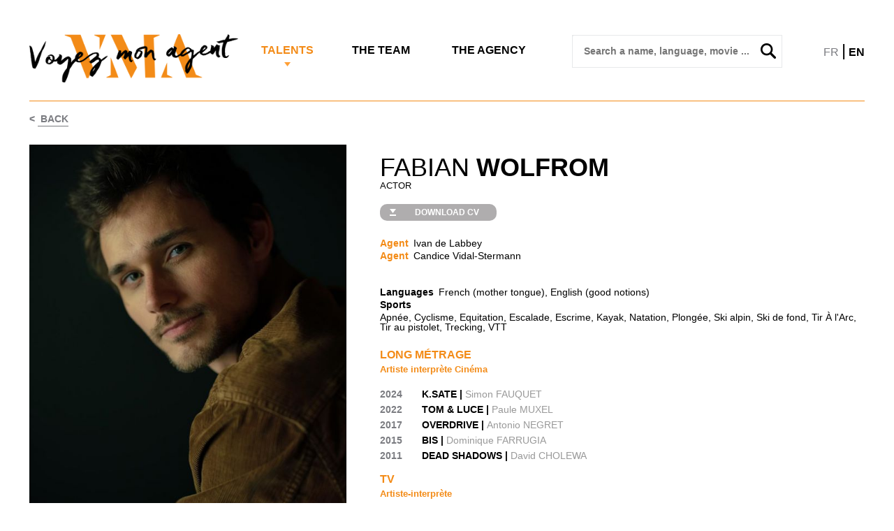

--- FILE ---
content_type: text/html;charset=utf-8
request_url: https://vma.fr/fiche.cfm/755033_fabian-wolfrom?lng=en
body_size: 7866
content:
<!doctype html>
<html lang="fr">
<head>
	<meta name="viewport" content="width=device-width; initial-scale = 1.0; maximum-scale=1.0; user-scalable=no" />
	<meta charset="utf-8">
	<title>Fabian WOLFROM - VMA</title>

	<meta name="description" content="VMA">
	


	<link rel="stylesheet" type="text/css" href="/css/195/reset.css" />
	<link rel="stylesheet" type="text/css" href="/css/195/style.css?v4" />
	<link href="https://fonts.googleapis.com/css?family=Palanquin|Didact+Gothic|Open+Sans|Overpass|Roboto" rel="stylesheet">

	<link rel="stylesheet" type="text/css" href="/lib/fancybox/jquery.fancybox.css?v=2.1.5" media="screen" />
	<link rel="stylesheet" type="text/css" href="/lib/slick/slick.css" />
	<link rel="stylesheet" type="text/css" href="/lib/slick/slick-theme.css" />
	<script src="//code.jquery.com/jquery-2.1.3.min.js"></script>
	<script type="text/javascript">
		
			var meetingRoomAnim = 0;
		
	</script>
	<!--[if (lt IE 9)&(!IEMobile)]>
	<link rel="stylesheet" type="text/css" href="/css/195/enhanced.css" />
	<![endif]-->

	<!--[if lt IE 9]>
 	<script src="//html5shiv.googlecode.com/svn/trunk/html5.js"></script>
	<![endif]-->


</head>
<body >
	<div class="mainwrapper ">


		<header >
			<div class="board1 clearfix">
				<a href="#" id="burger-button"><span>Bouton ouvrir/fermer</span></a>
				<h1>
					
					<a href="/"><img src="/img/195/logo_vma_3.png" width="309" height="73" alt="VMA">
					<span>VMA Voyez mon agent !</span></a>
				</h1>


				<!-- RESPONSIVE MENU -->
				<div class="burger-menu">
					<ul>
						<li class="tit">
							<div class="lngSwitch">
								<span ><a href="?lng=fr">FR</a></span>
								<span class="separator">|</span>
								<span class="selected"><a href="?lng=en">EN</a></span>
							</div>
						</li>

						<li class="tit"><a href="/">Home</a></li>
						<li class="tit"><a href="/liste_artiste.cfm/115_1_comediennes">Talents</a></li>
						<li><a href="/liste_artiste.cfm/115_1_comediennes">Actresses</a></li>
						<li><a href="/liste_artiste.cfm/115_2_comediens">Actors</a></li>
						<li><a href="/liste_artiste.cfm/153_auteurs">Authors</a></li>
						<li><a href="/liste_artiste.cfm/190_realisateurs">Directors</a></li>
						<li><a href="/liste_artiste.cfm/188_metteurs_en_scene">Stage directors</a></li>
						<li class="supmusic"><a href="#"> Music</a></li>
						<li id="submusic">
							<ul>
								<li><a href="/liste_artiste.cfm/162_auteurs_chansons"> Authors</a></li>
								<li><a href="/liste_artiste.cfm/166_compositeurs">Composers</a></li>
								<li><a href="/liste_artiste.cfm/163_chanteurs__interpretes"> Singers</a></li>
								<li><a href="/liste_artiste.cfm/?editions=1"> Musical editions</a></li>
							</ul>
						<li>
						<li class="tit"><a href="/agents.cfm"> The team</a></li>
						<li class="tit"><a href="/agence.cfm">The Agency</a></li>
					</ul>
				</div>


				<div class="nav1">
					<ul class="clearfix">
						<li class="nv1 en selected">
							<a href="/liste_artiste.cfm/115_1_comediennes">Talents</a>
						</li>
						<li class="nv2 en">
							<a href="/agents.cfm"> The team</a>
						</li>
						<li class="nv3 en">
							<a href="/agence.cfm">The Agency</a>
						</li>
					</ul>
				</div>
				<div class="searchbox" id="searchbox">
					<form method="get" action="/liste_artiste.cfm">
						<input placeholder=" Search a name, language, movie ..." type="text" name="q" id="search_input" autocomplete="off" />
						<button type="submit"><span> Search a name, language, movie ...</span></button>
					</form>
					<div id="search_suggestions"></div>
				</div>
				<div class="lngSwitch">
					<span ><a href="?lng=fr">FR</a></span>
					<span class="separator">|</span>
					<span class="selected"><a href="?lng=en">EN</a></span>
				</div>
			</div>

			
				<div class="splitline"></div>
			
				<div class="backlink">&lt;&nbsp;<a href="javascript:history.go(-1);"> Back</a></div>
			
		</header>



	
	
	<div class="organic clearfix">
			<div class="leftbox">
				
				<div class="bigpix">
					
					<a class="fancybox" rel="gallery1" href="//diffusionph.cccommunication.biz/jpgok/serve.php?path_Photo=755033_14&size=GR&.jpg"  title="&copy; François Lefebvre">
					
						<img src="//diffusionph.cccommunication.biz/jpgok/redim_recadre_photo.php?path_Photo=755033_14&size=GR&width=578&height=670" width="578" height="670" alt=""	>
					</a>
					
				</div>

				<div class="tinymozaic">
					<div class="tinyhead clearfix">
						<div class="socialinks">
							<ul>
								
								
							</ul>
							

						</div>
						
					</div>

					<div class="mediatek">
						

						
							<ul class="photobox clearfix">
								
								
									<li>
										<section class="mozaic">
											<a class="fancybox" rel="gallery1" href="//diffusionph.cccommunication.biz/jpgok/serve.php?path_Photo=755033_13&size=GR&.jpg" title="&copy; François Lefebvre">
												<img src="//diffusionph.cccommunication.biz/jpgok/redim_recadre_photo.php?path_Photo=755033_13&size=MR&width=132&height=132" width="132" height="132" alt=""> 
											</a>
										</section>
									</li>
								
									<li>
										<section class="mozaic">
											<a class="fancybox" rel="gallery1" href="//diffusionph.cccommunication.biz/jpgok/serve.php?path_Photo=755033_12&size=GR&.jpg" title="">
												<img src="//diffusionph.cccommunication.biz/jpgok/redim_recadre_photo.php?path_Photo=755033_12&size=MR&width=132&height=132" width="132" height="132" alt=""> 
											</a>
										</section>
									</li>
								
									<li>
										<section class="mozaic">
											<a class="fancybox" rel="gallery1" href="//diffusionph.cccommunication.biz/jpgok/serve.php?path_Photo=755033_6&size=GR&.jpg" title="&copy; Marie Rouge">
												<img src="//diffusionph.cccommunication.biz/jpgok/redim_recadre_photo.php?path_Photo=755033_6&size=MR&width=132&height=132" width="132" height="132" alt=""> 
											</a>
										</section>
									</li>
								
									<li>
										<section class="mozaic">
											<a class="fancybox" rel="gallery1" href="//diffusionph.cccommunication.biz/jpgok/serve.php?path_Photo=755033_5&size=GR&.jpg" title="&copy; Khaled Alouach">
												<img src="//diffusionph.cccommunication.biz/jpgok/redim_recadre_photo.php?path_Photo=755033_5&size=MR&width=132&height=132" width="132" height="132" alt=""> 
											</a>
										</section>
									</li>
								
							</ul>
						
						
						
					</div>
				</div>
			</div>

			<div class="rightbox">
				<div class="cvbox">
					<h2>Fabian <span>WOLFROM</span></h2>
					<h3>
					Actor 

	
					</h3>
					<p class="cvpdf">
						
						<a href="//www.cccommunication.biz/popup/pdf/loading.cfm?type=cv&id_Protect=195&id_Artiste=755033&ini=1" class="pdf">
							<span> Download CV</span>
						</a>
						
					</p>
					
					<ul class="skills clearfix">
						
						<li class="genre contact">Agent</li>
						<li>Ivan de Labbey </li>
						
						<li class="genre contact">Agent</li>
						<li>Candice Vidal-Stermann </li>
						
					</ul>

					
					
					
					<ul class="skills clearfix">
						
							<li class="genre">Languages</li>
							<li>
								French (mother tongue), English (good notions) 
								
							</li>
						
							<li class="genre">Sports</li>
							<li>
								Apnée, Cyclisme, Equitation, Escalade, Escrime, Kayak, Natation, Plongée, Ski alpin, Ski de fond, Tir À l'Arc, Tir au pistolet, Trecking, VTT 
							</li>
						
						
					</ul>

					<p class="biographie">
						
					</p>
				</div>

				<div class="mobslidebox">
					
					<div class="tinyhead clearfix">
						<div class="socialinks">
							<ul class="clearfix">
								

							</ul>
						</div>
						
							<div class="tabs">
								<ul>
									<li id="showPhotos2" class="selected"><a href="#">Photos</a></li>
									
								</ul>
							</div>
						

					</div>
					
						<div class="photoslide_ctrls on">
							<a href="#" class="moveRight2"><span>&lt;</span></a>
							<a href="#" class="moveLeft2"><span>&gt;</span></a>
						</div>
						<div class="videoslide_ctrls">
							<a href="#" class="moveRight3"><span>&lt;</span></a>
							<a href="#" class="moveLeft3"><span>&gt;</span></a>
						</div>
					
					<div class="mediatek2">
						
						<div class="photobox">
							
								<div>
									<img src="//diffusionph.cccommunication.biz/jpgok/redim_recadre_photo.php?path_Photo=755033_13&size=GR&width=640&height=690&ext=.jpg" width="640" height="690" alt="">
								</div>
							
								<div>
									<img src="//diffusionph.cccommunication.biz/jpgok/redim_recadre_photo.php?path_Photo=755033_12&size=GR&width=640&height=690&ext=.jpg" width="640" height="690" alt="">
								</div>
							
								<div>
									<img src="//diffusionph.cccommunication.biz/jpgok/redim_recadre_photo.php?path_Photo=755033_6&size=GR&width=640&height=690&ext=.jpg" width="640" height="690" alt="">
								</div>
							
								<div>
									<img src="//diffusionph.cccommunication.biz/jpgok/redim_recadre_photo.php?path_Photo=755033_5&size=GR&width=640&height=690&ext=.jpg" width="640" height="690" alt="">
								</div>
							
						</div>

						<div class="videobox">
							
						</div>
					</div>

				</div>

				<div class="tafbox">
				
					
							<h4>Long métrage</h4>
							
								<h5 class="groupeCateg">Artiste interprète Cinéma</h5>
							
							<ul class="bio clearfix">
								
									<li class="year">
										<span>2024 </span>
										<ul>
											
											<li>
												K.SATE | <span>Simon FAUQUET </span> 
											</li>
											
										</ul>
									</li>
								
									<li class="year">
										<span>2022 </span>
										<ul>
											
											<li>
												TOM & LUCE | <span>Paule MUXEL</span> 
											</li>
											
										</ul>
									</li>
								
									<li class="year">
										<span>2017 </span>
										<ul>
											
											<li>
												OVERDRIVE | <span>Antonio NEGRET</span> 
											</li>
											
										</ul>
									</li>
								
									<li class="year">
										<span>2015 </span>
										<ul>
											
											<li>
												BIS | <span>Dominique FARRUGIA</span> 
											</li>
											
										</ul>
									</li>
								
									<li class="year">
										<span>2011 </span>
										<ul>
											
											<li>
												DEAD SHADOWS | <span>David CHOLEWA</span> 
											</li>
											
										</ul>
									</li>
								
							</ul>
						
							<h4>TV</h4>
							
								<h5 class="groupeCateg">Artiste-interprète</h5>
							
							<ul class="bio clearfix">
								
									<li class="year">
										<span>2025 </span>
										<ul>
											
											<li>
												L'OR BLEU | <span>Réalisée par Hippolyte DARD</span>  | <span>8x52' pour France TV</span> 
											</li>
											
											<li>
												BREF. 2 | <span> Kyan Khojandi et Bruno Muschio</span>  | <span>Disney + </span> 
											</li>
											
										</ul>
									</li>
								
									<li class="year">
										<span>2016 </span>
										<ul>
											
											<li>
												MUNCH | <span>Nicolas GUICHETEAU</span> 
											</li>
											
										</ul>
									</li>
								
									<li class="year">
										<span>2024 </span>
										<ul>
											
											<li>
												GUERRE DES TRONES | <span>Bruno SOLO </span>  | <span>Saison 7</span> 
											</li>
											
										</ul>
									</li>
								
									<li class="year">
										<span>2022 </span>
										<ul>
											
											<li>
												BARDOT | <span>Danièle THOMPSON & Christopher THOMPSON </span>  | Sacha Distel  | <span>France 2</span> 
											</li>
											
										</ul>
									</li>
								
									<li class="year">
										<span>2020-2022 </span>
										<ul>
											
											<li>
												ICI TOUT COMMENCE (Saison 1, 2, 3) | <span>Christophe BARRAUD, Sebastien PERROY, Thierry PEYTHIEU, Laurent BOURDIER, Yann ELMOSNINO, Sophie VIGNEU, Eric LE ROUX, Sandrine COHEN, Pierre LACAN, Jérôme NAVARRO, Claire DE LA ROCHEFOUCAULD, Pascale GUERRE, Laurent DE VISMES, Emmanuel RIGAUT, Gaetan BEVERNAEGE.....</span>  | <span>TF1</span> 
											</li>
											
										</ul>
									</li>
								
									<li class="year">
										<span>2020 </span>
										<ul>
											
											<li>
												CRIMES PARFAITS | <span>Emmanuel RIGAUT</span>  | <span>France 3 </span> 
											</li>
											
										</ul>
									</li>
								
									<li class="year">
										<span>2019 </span>
										<ul>
											
											<li>
												LA GUERRE DES TRONES, LA VÉRITABLE HISTOIRE DE L’EUROPE | <span>Vanessa PONTET</span> 
											</li>
											
											<li>
												SCÈNES DE MÉNAGE | <span>Karim ADDA</span> 
											</li>
											
											<li>
												MONZÓN | <span>Jésus BRACERAS</span>  | Alain Delon  | <span>Diffusion Netflix</span> <span class="prix">Série Mania 2019 </span> 
											</li>
											
											<li>
												ZEROSTERONE | <span>Nadja ANANE</span> <span class="prix">Séries Mania 2019 </span> 
											</li>
											
										</ul>
									</li>
								
									<li class="year">
										<span>2017 </span>
										<ul>
											
											<li>
												LA FEMME AUX GARDENIAS, JAG | <span>Stephan KOPECKY</span> 
											</li>
											
											<li>
												LA GUERRE DES AS | <span>Fabrice HOURLIER</span>  | <span>(2x52, Arte)</span> 
											</li>
											
										</ul>
									</li>
								
									<li class="year">
										<span>2016 </span>
										<ul>
											
											<li>
												CANDICE RENOIR | <span>Sylvie AYME</span> 
											</li>
											
											<li>
												LE MEC DE LA CHAMBRE D'À CÔTÉ | <span>Agnès OBADIA </span> 
											</li>
											
											<li>
												BONAPARTE, LA CAMPAGNE D'EGYPTE | <span>Fabrice HOURLIER</span>  | <span>(2x52, Arte) Docu-fiction</span> 
											</li>
											
										</ul>
									</li>
								
									<li class="year">
										<span>2015 </span>
										<ul>
											
											<li>
												COMMISSAIRE MAGELLAN | <span>Lionel CHATTON </span> 
											</li>
											
											<li>
												CLEM | <span>Joyce BUNUEL </span> 
											</li>
											
											<li>
												PROFILAGE | <span>Vincent JAMAIN </span> 
											</li>
											
											<li>
												SECTION DE RECHERCHES | <span>Didier DELAITRE </span> 
											</li>
											
										</ul>
									</li>
								
									<li class="year">
										<span>2014 </span>
										<ul>
											
											<li>
												INNOCENCE SACRIFIÉE | <span>Didier DELAITRE</span> 
											</li>
											
											<li>
												ALICE NEVERS | <span>Eric LE ROUX</span> 
											</li>
											
										</ul>
									</li>
								
									<li class="year">
										<span>2013 </span>
										<ul>
											
											<li>
												COMMISSAIRE MAGELLAN  | <span> « LE MAÎTRE DES ILLUSIONS »</span> 
											</li>
											
										</ul>
									</li>
								
							</ul>
						
							<h4>Court-métrage</h4>
							
								<h5 class="groupeCateg">Artiste-interprète</h5>
							
							<ul class="bio clearfix">
								
									<li class="year">
										<span>2011-2021 </span>
										<ul>
											
											<li>
												Une quarantaine de courts et moyens métrages (diff.OCS, Arte, France 3...) 
											</li>
											
										</ul>
									</li>
								
									<li class="year">
										<span>2016 </span>
										<ul>
											
											<li>
												LA LÉGENDE DU VIEUX PRIGENT | <span>Georges HAUCHARD-HEUTTE </span> 
											</li>
											
										</ul>
									</li>
								
									<li class="year">
										<span>2015 </span>
										<ul>
											
											<li>
												DEHORS TU VAS AVOIR SI FROID | <span>Arnaud SADOWSKI </span> 
											</li>
											
										</ul>
									</li>
								
									<li class="year">
										<span>2014 </span>
										<ul>
											
											<li>
												FEUX | <span>Mali ARUN</span>  | <span>Diffusion Arte</span> <span class="prix">Prix Spécial du Jury, Festival Tous Court, Aix-en-Provence  mention spéciale du jury, Festival de Contis</span> 
											</li>
											
										</ul>
									</li>
								
									<li class="year">
										<span>2013 </span>
										<ul>
											
											<li>
												I DON'T LIKE TO BE LONELY | <span>Joseph MINSTER</span>  | <span>Diffusion Arte</span> 
											</li>
											
										</ul>
									</li>
								
							</ul>
						
							<h4>Théâtre</h4>
							
								<h5 class="groupeCateg">Artiste-interprète</h5>
							
							<ul class="bio clearfix">
								
									<li class="year">
										<span>2023 </span>
										<ul>
											
											<li>
												JE SERAI UN GEANT  | <span>Mise en scène de Jean-Philippe BÊCHE</span> Théâtre le Lucernaire, Paris; La Luna, Avignon 
											</li>
											
										</ul>
									</li>
								
									<li class="year">
										<span>2018-2021 </span>
										<ul>
											
											<li>
												LE ROI ARTHUR  | <span>Mise en scène Jean-Philippe BÊCHE</span> <span class="prix"> (Eligible Molières 2019)</span> Théâtre de l'Épée de Bois, Paris; Palais des Princes, Orange; Jardin Shakespeare, Paris 
											</li>
											
										</ul>
									</li>
								
									<li class="year">
										<span>2017 </span>
										<ul>
											
											<li>
												HISTOIRE DU SOLDAT  | <span>Mise en scène Stephan DRUET </span> <span class="prix"> (Molière 2018 du spectacle musical & Prix de la critique 2017 (Prix Laurent Terzieff))</span> Théâtre Poche-Montparnasse, Paris 
											</li>
											
										</ul>
									</li>
								
									<li class="year">
										<span>2015 </span>
										<ul>
											
											<li>
												LES LIAISONS DANGEREUSES  | <span>Mise en scène Anne-Marie PHILIPE</span> Théâtre du Chêne Noir, Avignon; Théâtre des Déchargeurs, Paris; Festival de Ramatuelle, Théâtre de Verdure 
											</li>
											
										</ul>
									</li>
								
									<li class="year">
										<span>2012 </span>
										<ul>
											
											<li>
												LE BOURGEOIS GENTILHOMME  | <span>Mise en scène Hélène SANDOVAL </span> Tournée en Italie (Rome, Florence, Naples...) 
											</li>
											
										</ul>
									</li>
								
									<li class="year">
										<span>2011 </span>
										<ul>
											
											<li>
												HISTOIRES D'HOPITAL  | <span>Mise en scène Cyril DEGUILLEN</span> Paris 
											</li>
											
										</ul>
									</li>
								
									<li class="year">
										<span>2009 </span>
										<ul>
											
											<li>
												LE SIECLE SERA FEMININ OU NE SERA PAS  | <span>Mise en scène Dominique COUBES et Nathalie VIERNE</span> Théâtre du Gymnase, Paris 
											</li>
											
										</ul>
									</li>
								
							</ul>
						
							<h4>Doublage</h4>
							
							<ul class="bio clearfix">
								
									<li class="year">
										<span>2020 </span>
										<ul>
											
											<li>
												SÉRIE AVENUE 5 | <span>Deborah PERRET</span>  | Mads 
											</li>
											
											<li>
												MIDWAY | <span>Danielle PERRET</span>  | Willie West 
											</li>
											
											<li>
												PEUR BLEUE 3 | <span>Deborah PERRET</span>  | Earls 
											</li>
											
										</ul>
									</li>
								
									<li class="year">
										<span>2019 </span>
										<ul>
											
											<li>
												A COUTEAUX TIRES (KNIVES OUT) | <span>Danielle   PERRET</span>  | Jacob 
											</li>
											
											<li>
												MIDSOMMAR | <span>Danielle PERRET</span>  | Simon 
											</li>
											
											<li>
												THE GANGSTER, THE COP & THE DEVIL | <span>Déborah PERRET</span> 
											</li>
											
											<li>
												UNCUT GEMS | <span>Deborah PERRET</span> 
											</li>
											
											<li>
												CORTEX, TEEN SPIRIT, COFFEE & KAREEM 
											</li>
											
											<li>
												SERIES : WHAT IF, LUCIFER, ONCE UPON A TIME, TRYING, IDHUN CHRONICLES | <span>D. PERRET, V. PRADIER, Laura PREJEAN, M-E MARECHAL, Hervé REY, Claire BARADAT...</span> 
											</li>
											
											<li>
												SERIE : EL EMBARCADERO saisons 1 & 2 | <span>Deborah PERRET  </span> 
											</li>
											
										</ul>
									</li>
								
									<li class="year">
										<span>2018 </span>
										<ul>
											
											<li>
												TRAPPED saison 2 | <span>Déborah PERRET</span>  | Skuly 
											</li>
											
										</ul>
									</li>
								
									<li class="year">
										<span>2017 </span>
										<ul>
											
											<li>
												POWER RANGERS (DERELI­CT) | <span>Danielle PERRET</span>  | Derelict 
											</li>
											
											<li>
												MES VIES DE CHIEN | <span>Danielle PERRET</span>  | Todd 
											</li>
											
										</ul>
									</li>
								
							</ul>
						
							<h4>Voix-Off</h4>
							
							<ul class="bio clearfix">
								
									<li class="year">
										<span>2020 </span>
										<ul>
											
											<li>
												 LA JAPONAISE | <span>Alain ROBBE-GRILLET</span>  | <span>France Culture, émission L'expérience - réal. Céline Ters</span> 
											</li>
											
											<li>
												PROCHAINE STATION | <span>Olivia BARLIER</span>  | <span>Concours Arte</span> 
											</li>
											
										</ul>
									</li>
								
									<li class="year">
										<span>2019 </span>
										<ul>
											
											<li>
												 Lecture de scénarios au festival Paris Courts Devant 
											</li>
											
										</ul>
									</li>
								
									<li class="year">
										<span>2017-2020 </span>
										<ul>
											
											<li>
												Voix-off diverses (spot concert MayDay, série-docu "Rêvolution Digitale" 10x26min, Musée Guerre & Paix en Ardennes, Institut Beaulieu, Sikana TV, Croix Rouge, Cité de la Mer de Cherbourg..) 
											</li>
											
										</ul>
									</li>
								
									<li class="year">
										<span>2016 </span>
										<ul>
											
											<li>
												Lectures pour l'émission des NOUVEAUX CHEMINS DE LA CONNAISSANCE  | <span>France Culture  </span> 
											</li>
											
											<li>
												Docu " 3 SAA ET PUIS LA FRANCE " | <span>Patrice FRANCESCHI</span>  | <span>Diff FR 5 / Voyage </span> 
											</li>
											
										</ul>
									</li>
								
									<li class="year">
										<span>2015 </span>
										<ul>
											
											<li>
												Docu " TRENTE SAISONS À PENTECÔTE " | <span> (voice-over) Patrice FRANCESCHI</span>  | <span>Diffusion Voyage et FR 5)</span> 
											</li>
											
										</ul>
									</li>
								
									<li class="year">
										<span>2013 </span>
										<ul>
											
											<li>
												Fiction radio : LA PARTIE | <span>Louis ANGLIONIN</span>  | <span>(ENS L. Lumière)</span> 
											</li>
											
											<li>
												Fiction radio : LE PETIT PRINCE | <span>Simon PRIEUR</span>  | <span>(ENS L. Lumière)</span> 
											</li>
											
											<li>
												Docu | <span>(voice-over) Patrice FRANCESCHI </span>  | <span>Diff. FR 5 / Voyage</span> 
											</li>
											
										</ul>
									</li>
								
							</ul>
						
							<h4>Formation</h4>
							
							<ul class="bio clearfix">
								
									<li class="year">
										<span>2020 </span>
										<ul>
											
											<li>
												STAGE "INCARNATION DU PERSONNAGE DANS LE COMBAT" DIRIGÉ PAR FRANÇOIS ROSTAIN | <span></span>
												
											</li>
											
										</ul>
									</li>
								
									<li class="year">
										<span>2016-2019 </span>
										<ul>
											
											<li>
												STAGES AFDAS DIRIGÉS PAR FRANÇOIS ROSTAIN  | <span>François Rostain (escrime), Khosrow Helly (systema), Albert Goldberg (cascade), Laurent Alexandre et Mathieu Lardot (cascade) Laurent Bienaimé (équilibre), Jean-François Gilles (sabre), Cannon Ball (catch)</span>
												
											</li>
											
										</ul>
									</li>
								
									<li class="year">
										<span>2008-2012 </span>
										<ul>
											
											<li>
												Cours Simon  | <span>Classes de Christine Giua et Chantal Brière</span>
												
											</li>
											
										</ul>
									</li>
								
							</ul>
						
					
				</div>

			</div>
			
		</div>

	



	<footer>
			<ul>
				
				<li>VMA - 20 avenue Rapp 75007 Paris</li>
				<li><a href="tel:+33143173300">T&Eacute;L. </a></li>
				<li> follow us</li>
				<li class="foot-fb"><a href="https://www.facebook.com/AgenceVMA/"  target="_blank"><span>Facebook</span></a></li>
				<li class="foot-tw"><a href="https://twitter.com/AgenceVMA" target="_blank"><span>Twitter</span></a></li>
				<li class="foot-in"><a href="https://www.instagram.com/voyez.mon.agent/?hl=fr" target="_blank"><span>Instagram</span></a></li>
				<li class="foot-imdb"><a href="http://www.imdb.com/company/co0127303/" target="_blank"><span>IMDB</span></a></li>
				
			</ul>
		</footer>
	</div>

	<script src="/lib/slick/slick.min.js"></script>
	<script src="/lib/fancybox/jquery.fancybox.js"></script>
	<script src="/lib/195/script.js"></script>
	<script type="text/javascript">
	var gaJsHost = (("https:" == document.location.protocol) ? "https://ssl." : "http://www.");
	document.write(unescape("%3Cscript src='" + gaJsHost + "google-analytics.com/ga.js' type='text/javascript'%3E%3C/script%3E"));
	</script>
	<script type="text/javascript">
	try {
	var pageTracker = _gat._getTracker("UA-7515878-45");
	pageTracker._trackPageview();
	} catch(err) {}</script>
	<!-- Google tag (gtag.js) -->
<script async src="https://www.googletagmanager.com/gtag/js?id=G-Q0FERKWHTW"></script>
<script>
  window.dataLayer = window.dataLayer || [];
  function gtag(){dataLayer.push(arguments);}
  gtag('js', new Date());

  gtag('config', 'G-Q0FERKWHTW');
</script>
</body>
</html>



--- FILE ---
content_type: text/css
request_url: https://vma.fr/css/195/style.css?v4
body_size: 13125
content:


/*--------------+
|    HELPERS    |
+--------------*/

.clearfix:after {
	content: ".";
	display: block;
	clear: both;
	visibility: hidden;
	line-height: 0;
	height: 0;
}

.clearfix {
	display: inline-block;
}
html[xmlns] .clearfix {
	display: block;
}
* html .clearfix {
	height: 1%;
}

:focus {
	outline: 0;
}

/*--=== GLOBAL ===--*/

body{
	margin: 0;
	padding: 0;
	text-align: center;
	font-size: 100%;
	background-color: white;
	font-family: Arial, Helvetica, sans-serif;
}

::-webkit-scrollbar {
    display: none; 
}


.hideDesktop
{
	display: none !important;
}
.mainwrapper{
	margin: 0 auto;
	max-width: 1196px;
	width: calc(100% - 10px);
	text-align: center;
	position: relative;
	padding: 0 5px 0 5px;
}

.mainwrapper.fullWidth
{
	max-width:90%;
}

a{
	color: #2b61a9;
	text-decoration: none;
}

a:hover{
	text-decoration: underline;
}

/*--=== HEADER ===--*/

header{
	width: 100%;
	margin: 0 auto 30px auto;
	text-align: center;
	position: relative;
	background-color: white;
}
header.mb1{
	width: 100%;
	margin: 0 auto 19px auto;
	text-align: center;
	position: relative;
	background-color: white;
}

.board1{
	width: 100%;
	margin-top: 39px;
}

header.fixed
{
	position: fixed;
	z-index: 200;
	width: 100%;
	max-width: 1196px;
}
h1{
	display: block;
	float: left;
	width: 25%;
	font-weight: normal;
	font-size: 0.8em;
	color: black;
	line-height: 1em;
	margin: 0;
}
h1 img{
	margin: 0 auto 9px auto;
	display: block;
	max-width: 309px;
	width: 100%;
	height: auto;
    margin-top:10px;
}
h1 span{
	display: none;
}

.board1 .nav1{
	float: left;
	width: 40%;
	margin-top: 24px;
}
.board1 .nav1 ul{
	width: 100%;
}

.board1 .nav1 li.selected a {
    color: #F38B17;
	background: url(/img/195/picto_arrow-down_tabs_nav1.png) center 42px no-repeat;
	padding: 16px 0 16px 0;
}

.board1 ul li{
	float: left;
	display: block;
	text-align: left;
}
.board1 ul li.nv1{
	width: 37%;
	margin-left: 7%;
}
.board1 ul li.nv2{
	width: 27%;
}
.board1 ul li.nv3{
	width: 29%;
}
.board1 ul li.nv1.en{
	width: 27%;
	margin-left: 7%;
}
.board1 ul li.nv2.en{
	width: 30%;
}
.board1 ul li.nv3.en{
	width: 35%;
}



.board1 ul li a{
	font-family: Arial, sans-serif;
	font-weight: bold;
	font-size: 16px;
	text-transform: uppercase;
	color: #000;
}
.board1 ul li a:hover
{
	 color: #F38B17;
	 text-decoration: none;
}

.board1 .searchbox{
	float: left;
	width: 25%;
	margin-top: 11px;
	margin-bottom: 38px;
}

.searchbox input{
	float: left;
	width: 92%;
	font-family: "Arial", sans-serif;
	border: 1px solid #e7e9ea;
	font-weight: bold;
	font-size: 14px;
	color: #050708;
	padding: 14px 4% 15px 4%;
}
.searchbox button{
	width: 22px;
	height: 22px;
	background: url(/img/195/picto_loupe22.png) no-repeat;
	float: right;
	position: relative;
	margin: -35px 7px 0 0;
	border: 0;
	cursor: pointer;
}
.searchbox button span{
	display: none;
}


.searchbox #search_suggestions
{
	border : 1px solid #e7e9ea;
	background-color: #fff;
	position: absolute;
	z-index:100;
}

.searchbox #search_suggestions .suggestion_item
{
	border : 1px solid #e7e9ea;
	width: 100%;
	
}

.searchbox #search_suggestions .suggestion_item a
{
	color: black;
	text-decoration: none;
	display: block;
	padding: 10px;
}

.searchbox #search_suggestions .suggestion_item a:hover
{
	background-color: #e7e9ea;
	cursor: pointer;
}

.board1 .lngSwitch{
	float: left;
	width: 10%;
	margin-top: 19px;
	text-align: right;
}

.board1 .lngSwitch .selected a, .board1 .lngSwitch a:hover
{
	color:#000;
	font-weight : bold;
}
.board1 .lngSwitch a
{
	color:#7b7c81;
	text-decoration: none;
}
.board1 .lngSwitch .separator
{
	font-size: 1.5em;
}


.board2{
	margin-left : 25%;
	width:75%;
	padding: 19px 0 0 0; 
	margin-bottom: 20px;
 } 
.board2 li a{
	color:#7b7c81;
	font-family: Arial, sans-serif;
	text-transform: uppercase;
	font-size: 17px;
}

.board2 li a:hover
{
	color : #F38B17;
	text-decoration: none;
}


.nav2{
	margin: 0;
	z-index : -1;
}
.nav2 ul{
	width: 100%;
}
.nav2 li{
	display: block;
	float: left;
	margin: 0;
	text-align: center;
	padding-right: 2%;
	padding-left: 2%;
	font-size :15px;
}

.nav2 li.selected a{
	font-weight: bold;
	background: url(/img/195/picto_arrow-down_tabs.png) center 42px no-repeat;
	padding: 16px 0 18px 0;
}

.nav2 li.selected a:hover
{
	background: url(/img/195/picto_arrow-down_tabs_nav1.png) center 42px no-repeat;
}


.nav2 li.cas1{
	padding-left: 0;
	text-align: left;
	border-right: 1px solid #F38B17;
}
.nav2 li.cas2{

	text-align: left;
	border-right: 1px solid #F38B17;
}
.nav2 li.cas3{

	text-align: left;
	border-right: 1px solid #F38B17;
}
.nav2 li.cas4{

	text-align: left;
	border-right: 1px solid #F38B17;
}
.nav2 li.cas5{

	text-align: left;
	border-right: 1px solid #F38B17;
}
.nav2 li.cas6{
	padding-right: 0;
	
	text-align: right;
}
.board2 .nav2 li.cas6 a.opened{
		color:#F38B17;
}
.nav3.visible{
	display: block;
}
.nav3 {
	position: absolute;
	display: none;
	right: 5px;
	margin: 6px 0 0 0 ;
}


.board2 .nav3 li a{
	color:#7b7c81;
	font-family: Arial, sans-serif;
	text-transform: none;
	font-size: 17px;
}

.board2 .nav3 li a:hover
{
		color : #F38B17;
}

.board2 .nav3 li a.selected
{
	font-weight: bold;
}

.nav3 li{
	display: inline-block;
	margin: 0 0 0 25px;
}

.filters{
	margin: 36px 0 0 0;
	text-align: left;
	display: none;
}
.filters ul{
	width: 100%;
}
.filters li{
	display: inline-block;
	margin: 0 0 0 14px;
	font-family: Arial, sans-serif;
	font-size: 10px;
	color: black;
}
.filters li:first-child{
	margin:0 4px 0 0;
	font-size: 12px;
}

.filters li button{
	width: 103px;
	padding-right: 18px;
	height: 25px;
	line-height: 1em;
	text-align: right;
	color: white;
	background: url(/img/195/picto_button_warrow.png) 18px center no-repeat #F38B17;
	border: 0;
	font-size: 10px;
	text-transform: uppercase;
	cursor: pointer;
	-webkit-border-radius: 7px;
	-moz-border-radius: 7px;
	border-radius: 7px;
}


/*--=== FILTERS CUSTOM SELECT ===--*/


.filters li.select-style {
    padding: 0;
    margin: 0 0 -9.5px 14px;
    height: 23px;
    width: 138px;
    overflow: hidden;
    background-color: #fff;
	border: 1px solid #F38B17;
    background: #fff url("/img/195/picto_select_barrow.png") no-repeat 90% 50%;
}

.filters li.select-style select {
	color: #F38B17;
    padding: 3px 8px;
    width: 130%;
    font-size: 10px;
    line-height: 1.6em;
    border: none;
	cursor: pointer;
    box-shadow: none;
    background-color: transparent;
    background-image: none;
    -webkit-appearance: none;
       -moz-appearance: none;
            appearance: none;
}

.select-style select:focus {
    outline: none;
}

/*--=== MOSAIC LISTING ===--*/

.agent_filter
{
	width: 254px;
    /*border-right: 1px solid #F38B17;*/
    text-align: left;
    padding-bottom : 40px;
    position: fixed;
    top: 176px;
    z-index:300;
    
}

.agent_filter li 
{
	min-height : 40px;
	padding-left : 10px;

}
.agent_filter li.title
{
	margin-bottom : 35px;
	text-transform: uppercase;
	font-size : 16px;
	border-bottom : 1px solid #F38B17;

	color :#000;
    font-weight: bold;
}

.agent_filter li.successions
{
	margin-top : 0;
	border-top : 1px solid #F38B17;
	padding-top : 35px;
}

.agent_filter li a{
	color : #000;
	text-transform: uppercase;
	font-size : 15px;

}

.agent_filter li.selected a{
	font-weight : bold;
	text-decoration: none;
}

 .agent_filter li a:hover{
	color :#F38B17;
	text-decoration: none;
}

.agent_filter .languageFilter
{
	text-transform: uppercase;
	font-size : 16px;
	font-weight: bold;
    color : #000;
	border-top: 1px solid #F38B17;
	padding-top : 26px;
	margin-top : 7px;
}

.agent_filter .languageSelector select{
	    padding: 5px;
    	width: 75%;
    font-size: 16px;
}


.mosaic{
	width: 76%;
	margin: -11px 0 0 0;
	text-align: left;
	margin-left : 25%;
	padding-top: 40px;
	margin-top : 185px;
	
}
.mosaic ul{
	margin: 0;
	padding: 0;
}
.mosaic ul li{
	display: inline-block;
	text-align: center;
	margin: 28px 0 0 0;
	vertical-align: top;
}

.mosaic ul li.spe_title, .mosaic ul li.advancedSearch{
	display: block;
    text-align: left;
    text-transform: uppercase;
    color : #7b7c81;
    font-weight: bold;
    font-size : 15px;
    margin-bottom: -20px;
}

.mosaic ul li.advancedSearch
{

	margin-top : 40px;
	margin-bottom: 0px;
}
.mosaic ul li p{
   line-height: 16px;
   max-width: 145px;
}
.mosaic ul li p.fstn{
	margin: 3px 0 0 0;
}
.mosaic ul li p.nam{
	margin: 0 0 0 0;
}
.mosaic ul li p a{
	font-family: Tahoma, Verdana, Segoe, sans-serif;
	text-transform: uppercase;
	font-size: 13px;
	color: black;	
}
.mosaic ul li p.nam a{
	font-weight: initial;
}

.mosaic ul li .mask {
    opacity: 0;
    overflow: visible;
    background-color: #F38B17;
    -webkit-transition: all 0.2s ease-in-out;
    -moz-transition: all 0.2s ease-in-out;
    -o-transition: all 0.2s ease-in-out;
    -ms-transition: all 0.2s ease-in-out;
    transition: all 0.2s ease-in-out;
    display: block;
    width: 145px;
	height: 145px;
	position: absolute;
	overflow: hidden;
}
.mosaic ul li:hover .mask{
   opacity: 0.3;
   transform: translateY(0px);
}

.mosaic .imageDiv
	{
		  overflow: hidden;
	}
.mosaic .imageDiv img {
	max-width: 145px;
	width: 100%;
	height: auto;

	 -moz-transition: all 0.2s;
	  -webkit-transition: all 0.2s;
	  transition: all 0.2s;

}
	.mosaic .imageDiv:hover img {
		-moz-transform: scale(1.1);
		-webkit-transform: scale(1.1);
		transform: scale(1.1);n: all 0.2s;
		transition: all 0.2s;
  
	}

.mosaic ul li:hover a
{
	text-decoration : none;
	color : #F38B17;
}
.notopb{
	min-width:145px;
    min-height:145px;
}


.mosaic	.texte_bloc 
{
	margin-top : 70px;
	margin-bottom : 100px;
}


/*--=== FOOTER ===--*/

footer{
	width: 100%;
	margin: 53px 0;
}
footer li{
	display: inline-block;
	font-family: Arial, sans-serif;
	text-transform: uppercase;
	font-size: 13px;
	color: #7b7c81;
	border-left: 1px solid #F38B17;
	margin: 0 12px 0 0;
	padding: 0 0 0 14px;
}
footer li:first-child{
	border-left: 0;
}
footer li a{
	display: inline-block;
	font-family: Arial, sans-serif;
	text-transform: uppercase;
	font-size: 13px;
	color: #7b7c81;
}
footer li.foot-fb a{
	display: block;
	width: 25px;
	height: 25px;
	background: url("/img/195/picto_facebook.png") no-repeat;
	margin: 0;
	padding: 0;
}
footer li.foot-tw a{
	display: block;
	width: 25px;
	height: 25px;
	background: url("/img/195/picto_twitter.png") no-repeat;
	margin: 0;
	padding: 0;
}
footer li.foot-in a{
	display: block;
	width: 25px;
	height: 25px;
	background: url("/img/195/picto_instagram.png") no-repeat;
	margin: 0;
	padding: 0;
}
footer li.foot-imdb a {

    display: block;
    width: 44px;
    height: 25px;
    background: url(/img/195/picto_imdb.png) no-repeat;
    margin: 0;
    padding: 0;

 }

 
footer li.foot-fb, footer li.foot-tw, footer li.foot-in, footer li.foot-imdb{
	border-left: 0;
	margin: 0 0 -6px 0;
	padding: 0;
}
footer li a span{
	display: none;
}

/*------------------+
|    BURGER MENU    |
+------------------*/

#burger-button{
	display: none;
	width: 36px;
	height: 28px;
	background: url("/img/195/picto_burger.png") 0 bottom no-repeat;
	float: left;
	margin: 17px 0 0 42px;
	z-index: 200;
}
#burger-button span{
	display: none;
}
.burger-menu{
	position: absolute;
	z-index: 100;
	display: none;
	width: 100%;
}
.burger-menu li{
	width: 100%;
	background: #13191d;
	border-bottom: 2px solid #2b3237;
}
.burger-menu li{
	width: 100%;
	background: #13191d;
	border-bottom: 2px solid #2b3237;
}
.burger-menu li.tit{
	border-bottom: 2px solid #636d73;	
}

.board1 .burger-menu ul li a{
	display: block;
	width: 90%;
	padding: 35px 4% 35px 6%;
	text-transform: none;
	font-weight: normal;
	color: white;
	font-size: 28px;
}
.board1 .burger-menu ul li.tit a{
	text-transform: uppercase;
	padding: 28px 4% 35px 6%;
	font-weight: bold;
	color: #F38B17;
	font-size: 36px;
}
.board1 .burger-menu ul li a:hover{
	text-decoration: none;
	background: #1e2529;
}
.filters li.mobile-only{
	display: none;
}
.filters #plus{
	display: none;
	position: absolute;
	right: 40px;
	width: 19px;
	height: 19px;
	background: url("/img/195/picto_plus_minus.png") 0 top no-repeat;
	margin: 15px 0 0 0;
}
.filters #plus span{
	display: none;
}

/* page infos */

.splitline{
	border-top: 1px solid #F38B17;
	margin: 0;
	height: 11px;
}


.organic{
	text-align: left;
	width: 100%;
}
.blabox{
	float: left;
	max-width: 449px;
	width: 48%;
	margin: 0;
}
.blabox p{
	font-family: Arial, sans-serif;
	font-size: 14px;
	line-height: 18px;
	margin: 0 0 18px 0;
}
.blabox p a{
	color: #F38B17;
	text-decoration: underline;
}
.blabox p a:hover{
	text-decoration: none;
}
.gmapbox{
	float: right;
	max-width: 578px;
	width: 48%;
	max-height: 530px;
	height: auto;
}
.gmapbox iframe{
	width: 100%;
}
.accessbox{
	max-width: 449px;
	width: 48%;
	margin: 0;
}
.accessbox p{
	font-family: Arial, sans-serif;
	text-transform: uppercase;
	font-size: 14px;
	line-height: 18px;
	margin: 0 0 0 0;
}
.accessbox a{
	display: block;
	color: #F38B17;
	text-transform: uppercase;
	font-weight: bold;
	text-decoration: none;
	margin: 15px 0 12px 0;
}
.accessbox a:hover{
	text-decoration: underline;
}

.accessbox a.linkToMap
{
	text-transform: none;
	width: 100%;
}


/* page artiste */

.backlink{
	text-align: left;
	margin: 7px 0 0 0;
	color: #7b7c81;
	font-family: Arial, sans-serif;
	text-transform: uppercase;
	font-size: 14px;
	line-height: 1em;
	font-weight: bold;
}
.backlink a{
	color: #7b7c81;
	border-bottom: 1px solid #7b7c81;
	padding-bottom : 2px;
}
.backlink a:hover{
	text-decoration: none;
}


.bigpix img{
	max-width: 578px;
	width: 100%;
	height: auto;
	margin: 0;
	border: 0;
	padding: 0;
}

.fancybox-next 
{
	right : -80px !important;
}
.fancybox-prev
{
	left : -80px !important;
}

.fancybox-title-float-wrap
{
	position : initial !important;
	margin-bottom: 0px !important;
	text-align: right !important;
}
.fancybox-title-float-wrap .child
{
	background: none !important;
	margin-right : 0px !important;
	color: #000 !important;
	font-weight : inherit !important;
	text-shadow: none !important;
}

.cvbox h2{
	margin: 0;
	padding: 15px 0 0 0;
	font-weight: normal;
	text-transform: uppercase;
	font-size: 36px;
	line-height: 1em;
	color: black;
}
.cvbox h2 span{
	font-weight: bold;
}
.cvbox h3{
	margin: 0;
	padding: 1px 0 20px 0;
	font-size: 13px;
	color: black;
	text-transform: uppercase;
	line-height: 1em;
	font-weight: normal;
}

.cvpdf{
	margin: 0;
}
.cvpdf a{
	display: block;
	width: 167px;
	padding: 0;
	background: url(/img/195/picto_dl.png) 9% center no-repeat #AFADAE;
	-webkit-border-radius: 10px;
	-moz-border-radius: 10px;
	border-radius: 10px;
	text-decoration: none;
}
.cvpdf a:hover{
	opacity:0.7;
}
.cvpdf a span{
	display: block;
	font-size: 12px;
	text-align: center;
	width: 128px;
	padding: 5px 5px 5px 32px;
	text-transform: uppercase;
	font-weight: bold;
	color: white;
	
	text-decoration: none;
	opacity: 1;
}

	


ul.skills{
	margin: 25px 0 0 0;
	padding: 0;
	width:100%;
}
ul.skills li{
	float: left;
	font-size: 14px;
	color: black;
	line-height: 1em;
	margin: 0 0 4px 0;
}
ul.skills li.genre{
	float: left;
	color: #000;
	font-weight: bold;
	margin: 0 7px 4px 0;
	display: inline;
	clear: both;
}
ul.mails li 
{
	margin-top: 10px !important;
	display: block !important;
}
ul.skills li.contact, ul.mails li.contact a {

	color: #F38B17;
	display: inline;
}

.biographie
	{
		text-align: justify;
		margin-bottom : 10px;
}


ul.bio{
	margin: 14px 0 0 0;
	padding: 0 0 0 0;
	width: 100%;
}
ul.bio li{
	font-size: 14px;
	color: black;
	line-height: 1em;
	margin: 0 0 26px 0;
}
ul.bio li.year{
	color: #F38B17;
	font-weight: bold;
	margin: 0 0 0 0;
	clear: both;
}
ul.bio li.year > span{
	color: #7b7c81;
	font-weight: bold;
	margin: 0 0 0 0;
	float: left;
	width: auto;
	min-width: 50px;
}
ul.bio li.year > ul{
	margin: 0 0 0 10px;
	padding: 0;
	display: block;
	float: left;
	width: 86%;
}
ul.bio li > ul > li{
	color: black;	
	margin: -2px 0 6px 0;
	line-height: 18px;
}
ul.bio li span{
	color: #999999;
	font-weight: normal;
}
ul.bio li.year span.prix{
		font-style: italic;
		display: block;
	}

.actu_slide{
	border-top: 1px solid #d1dbe0;
	border-bottom: 1px solid #d1dbe0;
	margin: 20px 0 0 0;
	padding: 0 0 18px 0;
}
.actu_slide h4{
	margin: 13px 0 19px 0 !important;
	width: 100%;
	text-align: left;
}
.cvbox h4, .tafbox h4{
	font-size: 16px;
	text-transform: uppercase;
	color: #F38B17;
	line-height: 1em;
	font-weight: bold;
	padding: 2px 0 0 0;
	margin-top : 0;
	margin-bottom: 0;
}

.tafbox h5.groupeCateg
	{
		font-size: 13px;
		color: #F38B17;
		margin-top: 5px;
	}
.actu_slide section{
	float: left;
	width: 25%;
	margin: 0 3% 0 0;
}
.actu_slide section img{
	display: inline-block;
	max-width: 146px;
	width: 100%;
	height: auto;
}
.actu_slide article{
	float: left;
	width: 65%;
	margin: 0 0 0 0;
}
.actu_slide article p{
	font-family: Arial, sans-serif;
	font-size: 12px;
}

/* Controls SLIDER ACTU */
.actu_slide_controls{
	position: relative;
	width: 97%;
	text-align: right;
	margin: 34px 0 -56px 0;
	z-index: 99;
}
.actu_slide_controls a{
	display: inline-block;
	width: 13px;
	height: 17px;
	background: url(/img/195/picto_slide_right.png) no-repeat;
	margin: 0;
	padding: 0;
}
.actu_slide_controls a:first-child{
	background: url(/img/195/picto_slide_left.png) no-repeat;
	margin: 0 12px 0 0;
}

.actu_slide_controls a span{
	display: none;
}


.tinymozaic ul{
	margin: 0 0 0 0;
}
.tinymozaic ul li{
	display: block;
	width: 24%;
	float: left;
	margin: 0 1% 0 0;
}
.tinymozaic ul li img{
	max-width: 100%;
	width: 100%;
	height: auto;
}
.tinymozaic li section{
	margin-bottom: 0;
	position: relative;
}
.insideplus a{
	display: none;
	height: 65px;
	padding: 7% 0;
	z-index: 1000;
	background: url(/img/195/picto_plus.png) center center no-repeat;
	width: 17%;
}
.mozaic h2 {
	position: absolute;
	margin: 18.5% 0 0 0;
	font-size: 14px;
	font-weight: bold;
	color: black;
	max-width: auto;
	width: 18%;
	padding: 0;
	text-shadow: 0 0 0 rgba(150, 150, 150, 0);
	line-height: 1em;
	text-align: left;
}
.mozaic:hover h2, .mozaic:focus h2{
	color: #2b61a9;
}

.tinymozaic .mozaic:hover img, .tinymozaic .mozaic:focus img{
	filter: brightness(70%);
	-webkit-filter: brightness(70%);
	-moz-filter: brightness(70%);
	-o-filter: brightness(70%);
	-ms-filter: brightness(70%);
	filter:progid:DXImageTransform.Microsoft.Alpha(opacity=70);
}

.tinymozaic .mozaic.video:before
{
	content: url(/img/195/play.svg);
    width: 40px;
    height: 50px;
    position: absolute;
    top: calc(50% - 25px);
    left: calc(50% - 20px);
}

.tinyhead{
	width: 100%;
	margin: 11px 0 0 0;
}
.tinyhead .socialinks{
	float: left;
}
.tinyhead .tabs span, .tinyhead .tabs a, .mediatek .mediaTitle span{
	font-family: Arial, sans-serif;
	font-size: 18px;

	color: #7b7c81;
	display: block;
	padding: 16px 0 16px 0;
}

.mediatek .photobox.withBorder 
{
	border-top : 1px solid #d1dbe0 ;
	margin-top : 5px;
	padding-top : 17px;
}
.tinyhead .tabs .selected a{
	color: #7b7c81;
		font-weight: bold;
	background: url(/img/195/picto_arrow-down_tabs.png) center 42px no-repeat;
}
.tinyhead .tabs li{
    display: inline-block;
    width: auto;
    margin: 0;
    padding: 0;
}

.tinyhead .tabs a:hover{
	color : #F38B17 ;
	text-decoration: none;
}

.tinyhead .tabs .selected a:hover
{
	background: url(/img/195/picto_arrow-down_tabs_nav1.png) center 42px no-repeat;
}
.tinyhead .tabs li:first-child {
    border-right: 1px solid #F38B17;
    margin-right: 21px;
    padding-right: 21px;
}

.tinyhead .socialinks{
	
	margin: 17px 0 20px 0;

}

.tinymozaic .tinyhead .socialinks li{
	float: left;
	width: auto;
	margin: 0 0 0 11px;
	padding: 0;
}

.tinymozaic .tinyhead .socialinks li:first-child {
	margin : 0;
}

.tinyhead .socialinks .website a{
	display: block;
	width: 90px;
	-webkit-border-radius: 5px;
	-moz-border-radius: 5px;
	border-radius: 5px;
	background: #AFADAE;
	text-align: center;
	color: white;
	font-family: Arial, sans-serif;
	font-weight: bold;
	padding: 4px 0 4px 0;
	font-size: 14px;
	text-decoration: none;
}
.tinyhead .socialinks a span{
	display: none;
}
.tinyhead .socialinks .ico-fb a{
	display: block;
	width: 25px;
	height: 25px;
	background: url("/img/195/picto_ico-fb.png") no-repeat;
}
.tinyhead .socialinks .ico-tw a{
	display: block;
	width: 25px;
	height: 25px;
	background: url("/img/195/picto_ico-tw.png") no-repeat;
}
.tinyhead .socialinks .ico-yt a{
	display: block;
	width: 25px;
	height: 25px;
	background: url("/img/195/picto_ico-yt.png") no-repeat;
}
.tinyhead .socialinks .ico-in a{
	display: block;
	width: 25px;
	height: 25px;
	background: url("/img/195/picto_ico-in.png") no-repeat;
}
.tinyhead .socialinks .ico-imdb a{
	display: block;
	width: 25px;
	height: 25px;
	background: url("/img/195/picto_ico-imdb.png") no-repeat;
}
.mediatek{
	padding: 0 0 0 0;
}



/* Switch Photos / Videos */
.mediatek .videobox, .mediatek .photobox{
	width:100%;
}
.mediatek .videobox{
	display: none;
}
.mediatek.vids .videobox{
	display: block;
}
.mediatek.vids .photobox{
	display: none;
}


.leftbox{
	width: 38%;
	float: left;
	margin: 0 4% 0 0;
}
.bigpix{
	width: 100%;
	margin: 0;
	padding: 0;
	
}

.bigpix .noimg
{
	width: 578px;
	height: 578px;
}
.tinymozaic{
	display: block;
	width: 100%;
	margin: 0;
	padding: 0;
}

.rightbox{
	width: 58%;
	float: right;
	margin: 0;
}
.cvbox{
	width: 100%;
	margin: 0;
	padding: 0;
}
.tafbox{
	width: 100%;
	margin: 0;
	padding: 0;
}
.mobslidebox{
	display: none;
}

/* page equipe */
.cell{
	width: 100%;
	padding: 0 0 24px 0;
	margin: 0 0 16px 0;
	border-bottom: 1px solid #F38B17;
}

.cellInner {
	border-bottom: 1px solid #d1dbe0;
	margin: 0 0 16px 0;

}
.cell .box{
	width: 33%;
	float: left;
	margin-bottom: 10px;
}

.cell h2{
	font-family: Arial, sans-serif;
	text-transform: uppercase;
	font-weight: normal;
	font-size: 26px;
	line-height: 44px;
	color: #F38B17;
	margin: 55px 0 22px 0;
}
.cell h2:first-child{
	margin: 21px 0 0px 0;
}
.cell h2.firstElement
{
	margin: -20px 0 0px 0;
}

.cell ul{
	margin: 0;
	padding: 0;
}
.cell li{
	margin: 0;
	padding: 0;
	font-family: Arial, sans-serif;
	font-size: 13px;
	color: black;
}
.cell .caps{
	text-transform: uppercase;
	font-size: 16px;
}
.cell .tel a{
	color: black;
}
.cell .tel{
	margin-top: 1px;
}
.cell .email{
	margin-top: 2px;
}
.cell .email a{
	color: #7b7c81;
	font-weight: bold;
}

.cell .bold{
	font-weight: bold;
}

.cell p{
	margin: 10px 0 0 0;
	padding: 0;
}
.cell a.btartist{
	display: block;
	width: 128px;
	padding: 5px 5px 5px 42px;
	font-size: 12px;
	text-transform: uppercase;
	font-weight: bold;
	color: white;
	background: url(/img/195/picto_eye.png) 14px center no-repeat #AFADAE;
	-webkit-border-radius: 10px;
	-moz-border-radius: 10px;
	border-radius: 10px;
	text-decoration: none;
	opacity: 1;
}
.cell a.btartist:hover{
	opacity: 0.7;
}	
	
.cell .clearfix {
	display: block;
}

/* Homepage */
.hp header {
    width: 100%;
    margin: 0 auto 0 auto;
    text-align: center;
    position: relative;
    background-color: white;
    opacity:0;
}

.fullWidth header
{
	display: none;
}
.home{
	min-height: 570px;
}

.anim1{
	position: absolute;
	width: 100%;
	height: 630px;
	margin: 186px auto 0 auto;
	text-align: center;
	z-index: 96;
	display: none;
}
.mosaique{
	position: absolute;
	margin: 0;
	padding: 0;
	z-index: 20;
	z-index: 99;
	display:none;
}
.anim2{
	position: absolute;
	width: 100%;
	height: 630px;
	margin: 186px auto 0 auto;
	text-align: center;
	z-index: 97;
	display: none;
}


.anim1 img, .anim2 img{
	max-width: 995px;
	width: 100%;
	height: auto;
}
.none{
	display: none;
}
.mosaique ul.clearfix, .home.organic.clearfix{
	display: block;
}
.mosaique ul{
	margin: 0;
	padding: 0;
}
.mosaique li{
	float: left;
	max-width: 12%;
	width: 100%;
	height: 100%;
	padding: 0 0 0 0;
	margin: 0 0.25% 0 0.25%;
}

.fullWidth .mosaique li{
	width: 12%;
	margin: 0 3px 0 3px;
}

.mosaique li a{
	display: block;
	margin: 0;
	padding: 0;
}
.mosaique li a img:hover{
	opacity: 1;
}
.mosaique li img{
	max-width: 145px;
	width: 100%;
	max-height: 145px;
	height: auto;
	margin: 0 0 0 0;
	padding: 0 0 0 0;
	border: 0;
}
.fullWidth .mosaique li img{
	max-width: 100%;
	max-height: 100%;
}

/* opacity classes */
li.op15 img{
	opacity: 1;
}
li.op20 img{
	opacity: 1;
}
li.op30 img{
	opacity: 1;
}
li.op40 img{
	opacity: 1;
}
li.op50 img{
	opacity: 1;
}
li.op55 img{
	opacity: 1;
}
li.op60 img{
	opacity: 1;
}
li.op65 img{
	opacity: 1;
}
li.op70 img{
	opacity: 1;
}
li.op80 img{
	opacity: 1;
}
li.op85 img{
	opacity: 1;
}
li.op100 img{
	opacity: 1;
}


@media screen and (max-width: 1200px){
	.board2 li a
	{
		font-size: 15px;
	}

	.nav2 li{
		padding-right : 1%;
		padding-left :1%;
	}

}
@media screen and (max-width: 980px){

	.board2 li a
	{
		font-size: 12px;
	}

	.agent_filter 
	{
		width: 185px;
	}

	.agent_filter 
	{
		min-height: 30px;
	}

	.agent_filter li a {
		font-size : 12px;
	}

	.agent_filter li.title
	{
		font-size : 14px;
		margin-bottom : 40px;
	}






}

/*-----------------+
|    RESPONSIVE    |
|    SMARTPHONE    |
+-----------------*/

@media screen and (max-width: 768px){
	body.hp{
		overflow-y: auto;
	}
	header.fixed
	{
		position: inherit;
	
	}
	.hideDesktop
	{
		display: block !important;
	}
	.hideMobile
	{
		display: none;
	}

	.hp header .nav1{
		display: block;
		position: absolute;
		background: white;
		width: 78%;
		margin: 24% 11% 0 11%;
		z-index: 99;
		text-align: center;
		opacity: 0.86;
		padding: 0;
	}
	.hp header .board1 ul li.nv1{
		margin: 25% 0 0 0;
	}
	.hp header .board1 ul li.nv2{
		margin: 25% 0 0 0;
	}
	.hp header .board1 ul li.nv3{
		margin: 25% 0 137px 0;
	}
	.hp header .nav1 li{
		float: none;
		display: block;
		text-align: center;
		width: 100%;
	}
	.board1 ul li.nv1.en, .board1 ul li.nv2.en, .board1 ul li.nv3.en{
	width: 100%;
	}



	.hp header .nav1 li a{
		color: black;
		font-size: 45px;
	}
	.hp header {
	    margin: 0 auto -10px auto;
	}


	.home{
		min-height: auto;
	}
	.mosaique{
		position: relative;
		margin: 0;
		padding: 0;
		z-index: 20;
		background: white;
		z-index: 96;
		display:block;
	}
	.mosaique li{
		float: left;
		max-width: 19%;
		width: 100%;
		height: 100%;
		padding: 0 0 0 0;
		margin: 0 0.5% 0 0.5%;
	}
	.mosaique li img, .mosaique li a img:hover{
		opacity: 0.4;
	}

	.mosaique li.last
	{
		display: none;
	}

	.cell{
		width: auto;
		padding: 0 0 34px 40px;
		margin: 0 0 26px 0;
		
	}
	.cell .box{
		width: 100%;
		float: none;
		margin: 30px 0 0 0;
	}
	.cell h2{
		font-size: 48px;
		line-height: 57px;
		margin: 55px 0 22px 0;
	}
	.cell li{
		margin: 0;
		padding: 0;
		font-family: Arial, sans-serif;
		font-size: 26px;
		color: black;
	}
	.cell .caps{
		text-transform: uppercase;
		font-size: 30px;
	}
	.cell h2:first-child{
		margin: 21px 0 22px 0;
	}
	.cell a.btartist{
		display: block;
		width: 40%;
		padding: 11px 10px 11px 105px;
		font-size: 24px;
		background: url(/img/195/picto_bigeye.png) 40px center no-repeat #F38B17;
		-webkit-border-radius: 10px;
		-moz-border-radius: 10px;
		border-radius: 10px;
		text-decoration: none;
		opacity: 1;
	}
	.cell .tel{
		margin-top: 0;
	}
	.cell .email{
		margin-top: 0;
	}
	.cell p{
	margin: 21px 0 0 0;
	padding: 0;
}

	.cellInner
	{
		padding: 0 0 34px 0;
	}

	/* Controls SLIDER PHOTOS VIDEOS */
	.photoslide_ctrls, .videoslide_ctrls{
		width: 100%;
		margin: 0 0 0 0;
	}
	.photoslide_ctrls a, .videoslide_ctrls a{
		position: absolute;
		right: 21px;
		z-index: 99;
		display: block;
		width: 36px;
		height: 68px;
		/*margin-top: 311px;*/
		margin-top: 50%;
		background: url(/img/195/picto_smart_slide_right.png) no-repeat;
	}
	.photoslide_ctrls a:first-child, .videoslide_ctrls a:first-child{
		left: 21px;
		background: url(/img/195/picto_smart_slide_left.png) no-repeat;
		margin-top: 50%;
	}
	.photoslide_ctrls a span, .videoslide_ctrls a span{
		display: none;
	}
		

	/* Switch Photos / Videos */
	.mediatek2 .videobox{
		display: none;
	}
	.mediatek2.vids2 .photobox{
		display: none;
	}
	.mediatek2.vids2 .videobox{
		display: block;
	}
	
	.videoslide_ctrls, .photoslide_ctrls{
		display: none;
	}
	.videoslide_ctrls.on, .photoslide_ctrls.on{
		display: block;
	}

	.backlink
	{
		margin-bottom : 10px;
	}
	.mediatek2 div img{
		max-width: 100%;
		width: 100%;
		height: auto;
	}

	.mobslidebox{
		display: block;
	}
	.tinyhead{
		width: 100%;
		margin: 0 0 0 0;
	}
	.tinyhead .socialinks{
		display: block;
		width: auto;
		float: none;
		margin: 0 0 40px 40px;
	}
	.tinyhead .tabs{
		width: 100%;
		float: none;
		border-top: 1px solid #d1dbe0;
	}
	.tinyhead .tabs a{
		font-family: Arial, sans-serif;
		font-size: 30px;
			display: block;
		padding: 35px 0 16px 0;
	}
	.tinyhead .tabs .selected a{
		background: url(/img/195/picto_big_arrow-down_tabs.png) center 73px no-repeat;
		font-weight: bold;
	}
	.tinyhead .tabs .selected a:hover{
		background: url(/img/195/picto_big_arrow-down_tabs.png) center 73px no-repeat;
	}
	.tinyhead .tabs li{
	    display: block;
	    float: left;
	    width: 50%;
	    margin: 0;
	    padding: 0;
	    text-align: center;
	}

	.tinyhead .tabs li:first-child {
	    border-right: none;
	    margin-right: 0;
	    padding-right: 0;
	}


	.tinyhead .socialinks li{
		float: left;
		width: auto;
		margin: 0 0 0 29px;
		padding: 0;
	}
	.tinyhead .socialinks li:first-child{
		margin: 0 0 0 0;
	}
	.tinyhead .socialinks .website a{
		display: block;
		width: 150px;
		-webkit-border-radius: 5px;
		-moz-border-radius: 5px;
		border-radius: 5px;
		background: #AFADAE;
		text-align: center;
		color: white;
		font-family: Arial, sans-serif;
		font-weight: bold;
		padding: 10px 0 10px 0;
		font-size: 22px;
		text-decoration: none;
	}
	.tinyhead .socialinks a span{
		display: none;
	}
	.tinyhead .socialinks .ico-fb a{
		display: block;
		width: 50px;
		height: 50px;
		background: url("/img/195/picto_big_ico-fb.png") no-repeat;
	}
	.tinyhead .socialinks .ico-tw a{
		display: block;
		width: 50px;
		height: 50px;
		background: url("/img/195/picto_big_ico-tw.png") no-repeat;
	}
		.tinyhead .socialinks .ico-yt a{
		display: block;
		width: 50px;
		height: 50px;
		background: url("/img/195/picto_big_ico-yt.png") no-repeat;
	}
		.tinyhead .socialinks .ico-in a{
		display: block;
		width: 50px;
		height: 50px;
		background: url("/img/195/picto_big_ico-in.png") no-repeat;
	}
		.tinyhead .socialinks .ico-imdb a{
		display: block;
		width: 50px;
		height: 50px;
		background: url("/img/195/picto_big_ico-imdb.png") no-repeat;
	}

	.mosaic .imageDiv img 
	{
		max-width: 100%;
	}

	.actu_slide {
	    border-top: 1px solid #d1dbe0;
	    border-bottom: 1px solid #d1dbe0;
	    margin: 20px 0 0 0;
	    padding: 0 40px 40px 40px;
	}
	.cvbox .actu_slide h4{
		margin: 40px 0 31px 0;
		width: 100%;
		font-size: 26px;
		font-weight: bold;
		text-transform: none;
		text-align: left;
	}
	.actu_slide section{
		float: none;
		width: 100%;
		margin: 0 3% 0 0;
	}
	.actu_slide section img{
		display: inline-block;
		max-width: 334px;
		width: 100%;
		height: auto;
	}
	.actu_slide article{
		float: none;
		width: 100%;
		margin: 16px 0 0 0;
	}
	.actu_slide article p{
		font-family: Arial, sans-serif;
		font-size: 22px;
	}

	/* Controls SLIDER ACTU */
	.actu_slide_controls{
		width: 94%;
		margin: 34px 0 -92px 0;
	}
	.actu_slide_controls a{
		width: 28px;
		height: 37px;
		background: url(/img/195/picto_big_slide_right.png) no-repeat;
	}
	.actu_slide_controls a:first-child{
		background: url(/img/195/picto_big_slide_left.png) no-repeat;
		margin: 0 33px 0 0;
	}


	ul.skills{
		margin: 30px 0 0 40px;
		padding: 10px 0 0 0;
	}
	ul.skills li{
		float: none;
		font-size: 26px;
		color: black;
		line-height: 1em;
		margin: 0 0 36px 0;
	}
	ul.skills li.genre{
		display: block;
		float: none;
		margin: 0 0 5px 0;
	}

	.cvbox h2{
		margin: 0;
		padding: 44px 0 0 40px;
		font-weight: normal;
		text-transform: uppercase;
		font-size: 48px;
		line-height: 1em;
		color: black;
	}
	.cvbox h2 span{
		font-weight: bold;
	}
	.cvbox h3{
		margin: 0;
		padding: 12px 0 20px 40px;
		font-size: 26px;
		color: black;
		text-transform: uppercase;
		line-height: 1em;
		font-weight: normal;
	}
	.cvpdf {
	    display: none;
	}

	.bigpix img{
		max-width: 100%;
		width: 100%;
		height: auto;
		margin: 0;
		border: 0;
		padding: 0;
	}

	.bigpix .noimg
	{
		display: none;
	}
	.leftbox{
		width: 100%;
		float: none;
		margin: 0;
	}
	.tinymozaic{
		display: none;
		width: 100%;
		margin: 0;
		padding: 0;
	}
	.rightbox{
		width: 100%;
		float: none;
		margin: 0;
	}

	header.mb1 {
	    width: 100%;
	    margin: 0 auto;
	}
	header .splitline, header.mb1 .backlink{
		display: none;
	}
	header.mb1 .board1.clearfix{
		display: block;
	}

	.splitline{
		border: none;
		height: 43px;
	}
	.blabox{
		float: none;
		max-width: 100%;
		width: 92%;
		margin: 0 4%;
	}
	.blabox p{
		font-family: Arial, sans-serif;
		font-size: 26px;
		line-height: 31px;
		margin: 0 0 32px 0;
	}
	.gmapbox{
		float: none;
		max-width: 100%;
		width: 100%;
		max-height: 530px;
		height: auto;
		margin: 68px 0 0 0;
		   text-align: center;
	}
	.gmapbox iframe{
		width: 100%;
	}
	.accessbox{
		float: none;
		max-width: 100%;
		width: 92%;
		margin: 43px 4% 0 4%;
	}
	.accessbox p{
		font-family: Arial, sans-serif;
		font-size: 26px;
		line-height: 31px;
		margin: 0 0 0 0;
	}
	.accessbox a{
		display: block;
		width: 25%;
		color: #F38B17;
		font-size: 30px;
		text-transform: uppercase;
		font-weight: bold;
		text-decoration: none;
		margin: 15px 0 12px 0;
	}
	.tafbox h4 {
	    font-size: 36px;
	    text-transform: uppercase;
	    color: #F38B17;
	    line-height: 1em;
	    font-weight: bold;
	    padding: 22px 0 0 40px;
	 }


	.tafbox h5.groupeCateg
	{
		font-size: 23px;
		color: #F38B17;
		padding: 0 0 0 40px;
		
	}

	ul.bio{
		margin: 0 0 0 0;
		padding: 10px 0 35px 40px;
		border-bottom: 1px solid #d1dbe0;
	}
	ul.bio li{
		float: none;
		font-size: 26px;
		color: black;
		line-height: 1em;
		margin: 0 0 36px 0;
		font-weight: normal;
	}
	ul.bio li.year{
		display: block;
		float: none;
		margin: 0 0 5px 0;
		font-weight: normal;
	}
	ul.bio li.year > ul{
		display: block;
		margin: 0 0 26px 0;
		float: none;
	}
	ul.bio li.year > span{
		margin: 0 0 0 0;
		float: none;
	}
	
	ul.bio li > ul > li {
	    margin: 6px 0 6px 0;
	    line-height: 1em;
	}

	footer li.foot-fb a{
		width: 41px;
		height: 41px;
		background: url("/img/195/picto_facebook_sm.png") no-repeat 0 0;
		-webkit-background-size: cover;
		background-size: cover;
	}
	footer li.foot-tw a{
		width: 41px;
		height: 41px;
		background: url("/img/195/picto_twitter_sm.png") no-repeat 0 0;
		-webkit-background-size: cover;
		background-size: cover;
	}
	footer li.foot-in a{
		width: 41px;
		height: 41px;
		background: url("/img/195/picto_instagram_sm.png") no-repeat 0 0;
		-webkit-background-size: cover;
		background-size: cover;
	}
	footer li.foot-imdb a{
		width: 41px;
		height: 41px;
		background: url("/img/195/picto_imdb_sm.png") no-repeat 0 0;
		-webkit-background-size: cover;
		background-size: cover;
	}
	footer li.foot-fb, footer li.foot-tw,footer li.foot-in, footer li.foot-imdb{
		border-left: 0;
		margin: 0 10px -12px 0;
		padding: 0;
	}

	footer li:nth-child(2) {
		border-left: 0;
	}
	footer li {
	    display: inline-block;
	    font-family: Arial, sans-serif;
	    text-transform: uppercase;
	    border-left: 1px solid #F38B17;
	    margin: 0 12px 0 0;
	    padding: 0 0 0 14px;
	}
	footer li:first-child {
	    width: 98%;
		font-size: 26px;
		margin: 0 0 7px 0;
	}
	footer li a{
	    font-size: 26px;
	}
	footer {
		border-top: 0;
		width: 100%;
		margin: 21px 0 35px 0;
		padding: 28px 0 0 0;
	}
	header {
	    margin: 0 auto;
	}
	.mosaic {
	    margin: 4px 0 0 0;
	    width: 100%;
	    padding-top: 0;
	}
	.mosaic ul li {
	    display: block;
	    text-align: center;
	    margin: 28px 0 0 2%;
	    width: 47%;
	    float: left;
	}
	.mosaic ul li.spe_title {
    	width: 100%;
    	font-size: 26px;
    	margin-bottom : 20px;
	}
	.mosaic ul li.notopb {
	    margin-top: 0;
	   
	}

	.mosaic ul li.notopb.even {
		clear: both;
	}

	.mosaic ul li .mask {
		display: none;
	}
	.mosaic ul li img {
		max-width: 100%;
		width: 100%;
		height: auto;
	}
	.mosaic ul li p a {
	    font-size: 24px;
	    text-decoration: none;
	}
	.mosaic ul li p.fstn {
	    margin: 14px 0 7px 0;
	}
	.mosaic ul li p {
	    line-height: 1em;
	    max-width: 100%;
		text-align: center;
	    margin: 3px 0 7px 0;
	}

	.mosaic ul li.advancedSearch {
	    margin-top: 0px;
	    margin-bottom: 20px;
	    width: 100%;
	    font-size: 20px;
	}
	.filters{
		display: block;
	}
	.agent_filter
	{
		display: none;

	}
	.filters #plus{
		display: block;
	}
	
	.filters #plus.minus{
		background-position: bottom;
	}

	.filters li.select-style {
	    padding: 0;
	    margin: 0;
	    height: 74px;
	    width: 100%;
	    overflow: hidden;
	    border-top: 0;
	    border-left: 0;
	    border-right: 0;
	    border-bottom: 1px solid #F38B17;
	    background: url("/img/195/picto_arrow-down_custom_select.png") no-repeat 94% 50% #fff;
	}
	.filters li.select-style select {
		color: #F38B17;
	    padding: 0;
	    width: 100%;
	    text-indent: 1.5%;
	    height: 74px;
	   	font-size: 26px;
	    line-height: 1em;
	    border: none;
		cursor: pointer;
	    box-shadow: none;
	    background-color: transparent;
	    background-image: none;
	    -webkit-appearance: none;
	       -moz-appearance: none;
	            appearance: none;
	}
	.filters li.btvalid{
		padding: 21px 0 17px;
	    margin: 0;
	    width: 100%;
	    border-bottom: 1px solid #F38B17;
	    text-align: center;
	}
	.filters li.btvalid button{
		width: 94%;
		height: auto;
		padding: 25px 0 24px 0;
		line-height: 1em;
		text-align: right;
		color: white;
		background: url(/img/195/picto_fleche_valider.png) 32% center no-repeat #F38B17;
		font-size: 24px;
		text-transform: uppercase;
		font-weight: bold;
		cursor: pointer;
		-webkit-border-radius: 0;
		-moz-border-radius: 0;
		border-radius: 0;
		text-align: center;
	}

	.filters li{
		display: none;
	}

	.filters.unfolded li{
		display: block;
	}
	.filters{
		margin: 0;
	}
	.filters li.filterby{
		display: block;
		border-bottom: 1px solid #F38B17;
		font-family: Arial, sans-serif;
		font-size: 26px;
		color: black;
		width: 96%;
		padding: 8px 0 24px 4%;
	}

	#burger-button{
		display: block;
	}
	#burger-button.crossed{
		background-position: top;
	}
	.board1 .lngSwitch{
		display: none;
	}

	.board1 .burger-menu .lngSwitch
	{
		display: block;
		width: 90%;
		padding: 28px 4% 35px 6%;
		margin: 0;
		color: #fff;
	}

	.board1 .burger-menu ul li.tit .lngSwitch a
	{
		display: inline;
		color: #fff;
		padding: 0;
	}
	
	.board1 .burger-menu ul li.tit .lngSwitch .selected a
	{
			color : #F38B17;
	}

	.board1 .burger-menu .lngSwitch .separator
	{
		color : #F38B17;
		font-size :3em;
	}

	    

	.board1 .burger-menu ul li#submusic
	{
		display: none;
	}
	.board1 .burger-menu ul li#submusic li
	{
		padding-left : 20px;
	}

	.board1 .burger-menu ul li.supmusic
	{
		    background: url(/img/195/picto_arrow-down_tabs-mobile.png) #13191d 90% 40px no-repeat;
	}

	.board1 .burger-menu ul li.supmusic a:hover
	{
		background: url(/img/195/picto_arrow-down_tabs-mobile.png) #1e2529 90% 40px no-repeat;
	}

	body {
	    overflow-x: hidden;
	    width: 100%;
	    -webkit-box-sizing: border-box;
	       -moz-box-sizing: border-box;
	            box-sizing: border-box;
	}
	.board1{
		margin-top: 28px;
	}
	h1 {
	    float: none;
	    width: 273px;
	    font-weight: normal;
	    font-size: 0.8em;
	    color: black;
	    line-height: 1em;
	    margin: 0 auto;
	}
	h1 img{
		margin: 0 auto 30px auto;
		display: block;
		max-width: 273px;
		width: 100%;
		height: auto;
	}
	.board1 .nav1 {
		display: none;
	}
	.board1 .searchbox {
	   
	    width: 100%;
	    margin-bottom: 0px;
	}
	.searchbox input{
		float: left;
		width: 92%;
		font-family: "Arial", sans-serif;
		border-top: 1px solid #F38B17;
		border-bottom: 1px solid #F38B17;
		border-left: 0;
		border-right: 0;
		font-weight: bold;
		font-size: 26px;
		color: #050708;
		padding: 20px 4% 23px 4%;
	}
	.searchbox button{
		width: 36px;
		height: 36px;
		background: url(/img/195/picto_loupe36.png) no-repeat;
		float: right;
		position: relative;
		margin: -55px 32px 0 0;
		border: 0;
	}
	.board2{
		display: none;
	}
	.cell ul
	{
		margin-top: 35px !important;
	}

}
@media screen and (max-width: 640px){


/* NAV GLOBALE */
	#burger-button{

		margin: 17px 0 0 12px;
	}

	.burger-menu
	{
		margin-top : 12px;
	}

	.board1 .burger-menu .lngSwitch
	{
		padding: 20px;
	}

	.board1 .burger-menu .lngSwitch .separator
	{
		font-size : 1.5em;
	}


	.board1 .burger-menu ul li.tit a {

		font-size : 15px;
		padding: 25px 4% 25px 6%;

	}

	.board1 .burger-menu ul li a {

		font-size : 14px;
		padding: 20px 4% 20px 6%;
	}

	.board1 .burger-menu ul li.supmusic
	{
		    background: url(/img/195/picto_arrow-down_tabs-mobile.png) #13191d 90% 14px no-repeat;
	}

	.board1 .burger-menu ul li.supmusic a:hover
	{
		background: url(/img/195/picto_arrow-down_tabs-mobile.png) #1e2529 90% 14px no-repeat;
	}

	h1 img {
	   margin: 0 auto 0 auto; 
	    
	}	

	.searchbox input{
		width: 92%;
		font-size: 20px;
		padding: 10px 4% 15px 4%;
	}

	.searchbox button{
		width: 22px;
		height: 22px;
		background-size: contain;
		margin: -38px 32px 0 0;
	}


	/* footer */
	footer li:first-child {
	  
		font-size: 13px;
	
	}

	footer li a{
	    font-size: 13px;
	}


	footer li{
		margin: 0 5px 0 0;
    	padding: 0 0 0 5px;
	}

	footer li.foot-fb a{
		width: 20px;
		height: 20px;
	}
	footer li.foot-tw a{
		width: 20px;
		height: 20px;
	}
	footer li.foot-in a{
		width: 20px;
		height: 20px;
	}
	footer li.foot-imdb a{
		width: 20px;
		height: 20px;
	}
	footer li.foot-fb, footer li.foot-tw, footer li.foot-in, footer li.foot-imdb{
		margin: 0 0 -4px 0;
	}

/* HOME PAGE */
	.hp header .nav1 {
	   /* margin: 32% 11% 0 11%;*/
	}

	.hp header .nav1 li a {
		font-size : 30px;
	}

	.hp header .board1 ul li.nv1 {
	    margin: 25% 0 0 0;
	}
	.hp header .board1 ul li.nv2 {
	    margin: 25% 0 0 0;
	}
	.hp header .board1 ul li.nv3 {
	    margin: 25% 0 70px 0;
	}



	
/* PAGE ARTISTE */

	.cvbox h2 {
	    padding: 22px 0 0 20px;
	    font-size: 24px;
	}

	.cvbox h3 {
	    padding: 6px 0 10px 20px;
	    font-size: 15px;
	  
	}

	ul.skills {
	    margin: 15px 0 0 20px;
	    padding : 0;
	    width:100%;
	}

	ul.skills li {
	    font-size: 15px;
	    margin: 0 0 15px 0;
	}


	.actu_slide {
	    margin: 30px 0 0 0;
	    padding: 0 20px 20px 20px;
	}

	.actu_slide_controls {
	   
	    margin: 31px 0 -72px 0;
	}
	.actu_slide_controls a, .actu_slide_controls a:first-child {
	    width: 14px;
	    height: 18px;
	    background-size: contain;
	}

	.cvbox .actu_slide h4 {
    	margin: 20px 0 15px 0;
	    font-size: 15px;
	}

	.actu_slide article p {
	 
	    font-size: 14px;
	}

	.tinyhead .socialinks {
	   margin: 0 0 20px 20px;
	}

	.tinyhead .socialinks .website a {
	    width: 95px;
	    -webkit-border-radius: 3px;
	    -moz-border-radius: 3px;
	    border-radius: 3px;
	    padding: 5px 0 8px 0;
	    font-size: 14px;
	    
	}

	.tinyhead .socialinks li {
	    margin: 0 0 0 15px;
	  
	}

	.tinyhead .socialinks .ico-fb a {
	    width: 30px;
	    height: 30px;
	    background-size: contain;
	}
	.tinyhead .socialinks .ico-tw a {
	    width: 30px;
	    height: 30px;
	    background-size: contain;
	}
	.tinyhead .socialinks .ico-yt a {
	    width: 30px;
	    height: 30px;
	    background-size: contain;
	}
	.tinyhead .socialinks .ico-in a {
	    width: 30px;
	    height: 30px;
	    background-size: contain;
	}
	.tinyhead .socialinks .ico-imdb a {
	    width: 30px;
	    height: 30px;
	    background-size: contain;
	}

	.tinyhead .tabs a {
	    font-size: 20px;
	     padding: 25px 0 16px 0;
	    
	}
	.tinyhead .tabs .selected a {
	    color: black;
	    background: url(/img/195/picto_big_arrow-down_tabs.png) center 50px no-repeat;
	}

	.tafbox h4 {
	    font-size: 18px;
	    padding: 12px 0 0 20px;
	}

	.tafbox h5.groupeCateg
	{
		font-size: 15px;
		color: #F38B17;
		padding: 0 0 0 20px;
		
	}

	ul.bio {
	    padding: 10px 0 18px 20px;
	}

	ul.bio li {
    	font-size: 14px;
	}

	ul.bio li.year > ul {
	    margin: 0 0 13px 0;
	   
	}

	/* Page CONTACTS */


	.cell {
	    padding: 0 0 17px 20px;
	    margin: 0 0 13px 0;
	}

	.cell h2:first-child {
	    margin: 0 0 10px 0;
	}

	.cell .box {
	    margin: 15px 0 0 0;
	}

	.cell h2 {
	    font-size: 24px;
	    line-height: 28px;
	    margin: 27px 0 11px 0;
	}

	.cell .caps {
	    font-size: 15px;
	}

	.cell li {
	    font-size: 13px;
	   
	}

	.cell a.btartist {
	    width: 40%;
	    padding: 15px 5px 15px 52px;
	    font-size: 12px;
	    background: url(/img/195/picto_bigeye.png) 15px center no-repeat #F38B17;
	    background-size : 10%;
	    -webkit-border-radius: 5px;
	    -moz-border-radius: 5px;
	    border-radius: 5px;
	    
	 }


	 /* Page Infos Agence */
	.blabox p {
	    font-size: 14px;
	    line-height: 15px;
	    margin: 0 0 16px 0;
	}

	.gmapbox {
	    width: 90%;
	    margin: auto;
	    max-height: 280px;
	    text-align: center;
	}

	.gmapbox iframe {
	    height: 280px;
	}

	.accessbox {
	    margin: 20px 4% 0 4%;
	}

	.accessbox a {
	    
	    font-size: 15px;
	    margin: 15px 0 12px 0;
	}

	.accessbox p {
	  	font-size: 13px;
	    line-height: 15px;
	    
	}

	/* Page Listing */


	.filters li.filterby {
	    font-size: 14px;
	    padding: 8px 0 12px 4%;
	}

	.filters #plus {
		right : 30px;
	    margin: 6px 0 0 0;
	}

	.filters li.select-style {
	    height: 37px;
	    background: url(/img/195/picto_arrow-down_custom_select.png) no-repeat 94% 50% #fff;
	}

	.filters li.select-style select {
	    height: 37px;
	    font-size: 14px;
	    margin-left :10px;
	}

	.filters li.select-style {
	    background: url(/img/195/picto_arrow-down_custom_select.png) no-repeat 91% 51% #fff;
	}

	.filters li.btvalid button {
	    background: url(/img/195/picto_fleche_valider.png) 8% center no-repeat #F38B17;

	}

	.filters li.btvalid button {
	   padding: 14px 0 14px 0;
	   background: url(/img/195/picto_fleche_valider.png) 32% center no-repeat #F38B17;
	   font-size: 14px;
	   background-size : 20px;
	}
}



}
@media screen and (max-width: 590px){
	footer li{
		width: 100%;
		border: 0;
	}
	footer li:first-child {
		font-size: 21px;		
		margin: 0 0 0px 0;
	}
	footer li a{
	    font-size: 21px;
	}
	footer li.foot-fb{
		margin: 14px 0 0 28px;
		float: none;
		width: auto;
	}
	footer li.foot-tw{
		float: none;
		width: auto;
		margin: 14px 0 0 14px;
		text-align: center;	
	}
}
@media screen and (max-width: 480px){
	.mosaic ul li.spe_title {
    	font-size: 17px;
    	margin-bottom : 10px;
	}
	.mosaic ul li p a {
	    font-size: 15px;
	}
	.mosaic ul li p.fstn {
	    margin: 3px 0 2px 0;
	}
	.mosaic {
	    margin: 1px 0 0 0;
	}
}
@media screen and (max-width: 430px){
	h1 {
		display: inline-block;
	    width: 210px;
	    margin: 0;
	}


}
